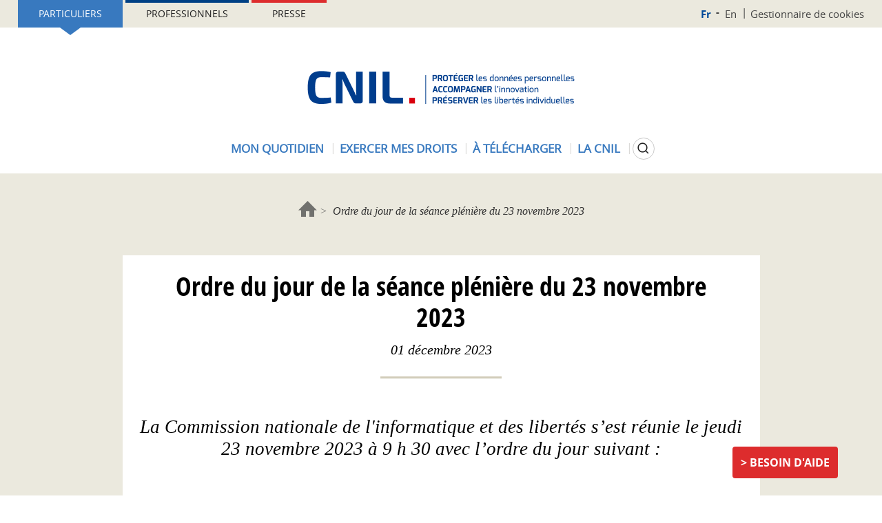

--- FILE ---
content_type: text/css
request_url: https://www.cnil.fr/themes/custom/bootstrap_base/css/navigation.css?t97lcg
body_size: -694
content:
@font-face {
  font-family: 'open_sans_condensedbold';
  src: url('../font/opensans-condbold-webfont.svg');
  src: url('../font/opensans-condbold-webfont.eot?#iefix') format('embedded-opentype'), url('../font/opensans-condbold-webfont.woff2') format('woff2'), url('../font/opensans-condbold-webfont.woff') format('woff'), url('../font/opensans-condbold-webfont.ttf') format('truetype'), url('../font/opensans-condbold-webfont.svg#open_sans_condensedbold') format('svg');
  font-weight: normal;
  font-style: normal;
}
@font-face {
  font-family: 'open_sansextrabold';
  src: url('../font/opensans-extrabold-webfont.eot');
  src: url('../font/opensans-extrabold-webfont.eot?#iefix') format('embedded-opentype'), url('../font/opensans-extrabold-webfont.woff2') format('woff2'), url('../font/opensans-extrabold-webfont.woff') format('woff'), url('../font/opensans-extrabold-webfont.ttf') format('truetype'), url('../font/opensans-extrabold-webfont.svg#open_sansextrabold') format('svg');
  font-weight: normal;
  font-style: normal;
}
@font-face {
  font-family: 'open_sansbold';
  src: url('../font/opensans-bold-webfont.eot');
  src: url('../font/opensans-bold-webfont.eot?#iefix') format('embedded-opentype'), url('../font/opensans-bold-webfont.woff2') format('woff2'), url('../font/opensans-bold-webfont.woff') format('woff'), url('../font/opensans-bold-webfont.ttf') format('truetype'), url('../font/opensans-bold-webfont.svg#open_sansbold') format('svg');
  font-weight: normal;
  font-style: normal;
}
@font-face {
  font-family: 'open_sanslight';
  src: url('../font/opensans-light-webfont.eot');
  src: url('../font/opensans-light-webfont.eot?#iefix') format('embedded-opentype'), url('../font/opensans-light-webfont.woff2') format('woff2'), url('../font/opensans-light-webfont.woff') format('woff'), url('../font/opensans-light-webfont.ttf') format('truetype'), url('../font/opensans-light-webfont.svg#open_sanslight') format('svg');
  font-weight: normal;
  font-style: normal;
}
@font-face {
  font-family: 'open_sansregular';
  src: url('../font/opensans-regular-webfont.eot');
  src: url('../font/opensans-regular-webfont.eot?#iefix') format('embedded-opentype'), url('../font/opensans-regular-webfont.woff2') format('woff2'), url('../font/opensans-regular-webfont.woff') format('woff'), url('../font/opensans-regular-webfont.ttf') format('truetype'), url('../font/opensans-regular-webfont.svg#open_sansregular') format('svg');
  font-weight: normal;
  font-style: normal;
}
@font-face {
  font-family: 'playfair_displaybold';
  src: url('../font/playfairdisplay-bold-webfont.eot');
  src: url('../font/playfairdisplay-bold-webfont.eot?#iefix') format('embedded-opentype'), url('../font/playfairdisplay-bold-webfont.woff2') format('woff2'), url('../font/playfairdisplay-bold-webfont.woff') format('woff'), url('../font/playfairdisplay-bold-webfont.ttf') format('truetype'), url('../font/playfairdisplay-bold-webfont.svg#playfair_displaybold') format('svg');
  font-weight: normal;
  font-style: normal;
}
@font-face {
  font-family: 'playfair_displayitalic';
  src: url('../font/playfairdisplay-italic-webfont.eot');
  src: url('../font/playfairdisplay-italic-webfont.eot?#iefix') format('embedded-opentype'), url('../font/playfairdisplay-italic-webfont.woff2') format('woff2'), url('../font/playfairdisplay-italic-webfont.woff') format('woff'), url('../font/playfairdisplay-italic-webfont.ttf') format('truetype'), url('../font/playfairdisplay-italic-webfont.svg#playfair_displayitalic') format('svg');
  font-weight: normal;
  font-style: normal;
}
@font-face {
  font-family: 'playfair_displayregular';
  src: url('../font/playfairdisplay-regular-webfont.eot');
  src: url('../font/playfairdisplay-regular-webfont.eot?#iefix') format('embedded-opentype'), url('../font/playfairdisplay-regular-webfont.woff2') format('woff2'), url('../font/playfairdisplay-regular-webfont.woff') format('woff'), url('../font/playfairdisplay-regular-webfont.ttf') format('truetype'), url('../font/playfairdisplay-regular-webfont.svg#playfair_displayregular') format('svg');
  font-weight: normal;
  font-style: normal;
}
/*------------------------
== WEBFORM
-----------------------*/
/*-----------------------
== MEDIA QUERIES
------------------------*/
nav#header-menu {
  background-color: #222222;
}
nav#header-menu .navbar-collapse {
  padding: 0;
}
nav#header-menu ul {
  width: 100%;
  text-align: center;
}
nav#header-menu ul li {
  display: inline-block;
}
nav#header-menu ul li a {
  margin: 0 auto;
  word-wrap: break-word;
  text-transform: uppercase;
  padding: 10px 0;
  text-align: center;
}
/*----------------------------------------------------
==MEDIA QUERIES
-----------------------------------------------------*/
@media (max-width: 767px) {
  body {
    overflow-x: hidden;
  }
  .navbar-collapse {
    max-height: inherit;
    overflow: inherit;
  }
  .navbar {
    margin-bottom: 0;
  }
  .navbar-toggle {
    margin: 15px 10px 15px 0;
  }
  nav#header-menu ul {
    margin: 0;
    border: none;
  }
  nav#header-menu ul li {
    width: 100%;
    border-bottom: 1px #e7e7e7 solid;
  }
  nav#header-menu ul li a {
    min-height: auto;
    padding: 13px 0;
  }
  nav#header-menu ul li a:hover,
  nav#header-menu ul li a:active,
  nav#header-menu ul li a:focus {
    color: #fff;
    background: #4596ec;
  }
  nav#header-menu ul li:first-child {
    border-top: 1px #e7e7e7 solid;
  }
  nav#header-menu ul li:last-child {
    border-bottom: none;
  }
}
@media (min-width: 768px) {
  nav#header-menu {
    margin-top: 40px;
  }
  nav#header-menu ul {
    min-height: 50px;
  }
  nav#header-menu ul li {
    float: none;
  }
  nav#header-menu ul li a {
    margin: 0 15px;
    min-height: 50px;
  }
}
@media (min-width: 768px) and (max-width: 991px) {
  nav#header-menu ul li a {
    max-width: 100px;
  }
}
@media (min-width: 992px) and (max-width: 1199px) {
  nav#header-menu ul li a {
    min-width: 95px;
    max-width: 130px;
  }
}
@media (min-width: 1200px) {
  nav#header-menu ul li a {
    max-width: 160px;
  }
}

/*# sourceMappingURL=maps/navigation.css.map */


--- FILE ---
content_type: application/javascript
request_url: https://www.cnil.fr/modules/commons/cnil_utilities/js/social.js?v=10.5.6
body_size: -97
content:
(function ($, Drupal, tarteaucitron) {

  Drupal.behaviors.cnilUtolitesSocial = {
    attach: function (context) {

      once('print-btn-processed', context === document ? 'html' : context).forEach(function () {
        $('.print-btn', context).on("click", function (e) {
          e.preventDefault();
          $(".ctn-gen-ascenseur-toCollapse").show();
          $(".button-collapse").hide();
          // If user cancels printing, accordions should be closed.
          setTimeout(() => {
            $(".ctn-gen-ascenseur-toCollapse").hide();
            $(".button-collapse").show();
          }, 3000);
          window.print();
        });
      });

      once('rs-icon-processed', context === document ? 'html' : context).forEach(function () {
        $('.rs-icon', context).each(function () {
          $(this).on('click', function () {
            window.open($(this).attr('data-url'), '_blank', 'width=400, height=300');
          });
        });
      });

      once('rs-icon-processed-email', context === document ? 'html' : context).forEach(function () {
        $('.icon-share-email', context).each(function () {
          $(this).on('click', function (e) {
            e.preventDefault();
            e.stopPropagation();
            if (drupalSettings.send_mail_settings.without_link) {
              window.open(
                'mailto:?Subject=' + encodeURIComponent(drupalSettings.send_mail_settings.title) +
                '&body=' + encodeURIComponent(drupalSettings.send_mail_settings.body),
                '_blank', 'width=400, height=300'
              );
            } else {
              window.open(
                'mailto:?Subject=' + encodeURIComponent(drupalSettings.send_mail_settings.title) +
                '&body=' + encodeURIComponent(drupalSettings.send_mail_settings.body + "\n\r" + location.href),
                '_blank', 'width=400, height=300'
              );
            }
          });
        });
      });
    }
  };

})(jQuery, Drupal, tarteaucitron);


--- FILE ---
content_type: application/javascript
request_url: https://www.cnil.fr/modules/commons/cnil_glossary/js/tooltips.js?v=1.x
body_size: -634
content:
(function ($, Drupal) {
  'use strict';

  /**
   * Displays the tooltips of the selected text format automatically.
   *
   * @type {Drupal~behavior}
   *
   * @prop {Drupal~behaviorAttach} attach
   *   Attaches behavior for updating filter tooltips.
   */

  Drupal.behaviors.cnilGlossaryTooltips = {
    attach: function(context, settings) {
      $('.glossary-tooltips', context).attr('tabindex', 0).each(function () {
        let $this = $(this);
        let definition = $this.attr('data-definition');
        if (drupalSettings.glossary[definition]) {
          let length = 250;
          let cleanText = drupalSettings.glossary[definition]['description'].replace(/<\/?[^>]+(>|$)/g, "");
          let url = drupalSettings.glossary[definition]['url'];
          let tooltipHtml;

          if (cleanText.length > length) {
            let tipControl = '<a href="' + url + '" class="tip-btn" target="_blank" tabindex="0">> ' + Drupal.t('En savoir plus') + '</a>';
            tooltipHtml =
              '<div class="pseudotooltip" id="tooltip_content" style="display:none;" >' +
              '<div class="tooltip-inner">' +
              '<h3 class="tooltip-title">' + definition + '</h3>' +
              '<div class="tooltip-short"><p>' + cleanText.substring(0, length) + '...' + tipControl + '</p></div>' +
              '</div>' +
              '</div>';
          } else {
            tooltipHtml =
              '<div class="pseudotooltip" id="tooltip_content" style="display:none;" >' +
              '<div class="tooltip-inner">' +
              '<h3 class="tooltip-title">' + definition + '</h3>' +
              '<div class="tooltip-long">' + drupalSettings.glossary[definition]['description'] + '</div>' +
              '</div>' +
              '</div>';
          }

          $this.find('.pseudotooltip').remove();
          $this.append(tooltipHtml);

          const $tooltip = $this.find('.pseudotooltip');

          // Opens on hover or focus of the trigger
          $this.on('mouseenter focusin', function () {
            $tooltip.show();
            let parentSize = $this.closest('.js-zoom-wrapper').css('font-size');
            if(parentSize){
              let fontSize = parseFloat(parentSize);
              fontSize = fontSize - 5;
              $tooltip.css('font-size', fontSize +'px');
            }
          });

          // Closes if neither the trigger nor the tooltip has focus
          $this.add($tooltip).on('focusout mouseleave', function(e) {
            setTimeout(function() {
              let focusIsInside =
                $this.is(':focus') ||
                $tooltip.find(':focus').length > 0;
              if (!focusIsInside && !$tooltip.is(':hover') && !$this.is(':hover')) {
                $tooltip.hide();
              }
            }, 0);
          });
        }
      });

      // Global Esc key closes the last visible tooltip
      $(document).on('keydown', function(event) {
        if (event.key === "Escape" || event.keyCode === 27) {
          $('.pseudotooltip:visible').each(function() {
            $(this).hide();
          });
        }
      });
    }
  };
})(jQuery, Drupal);
